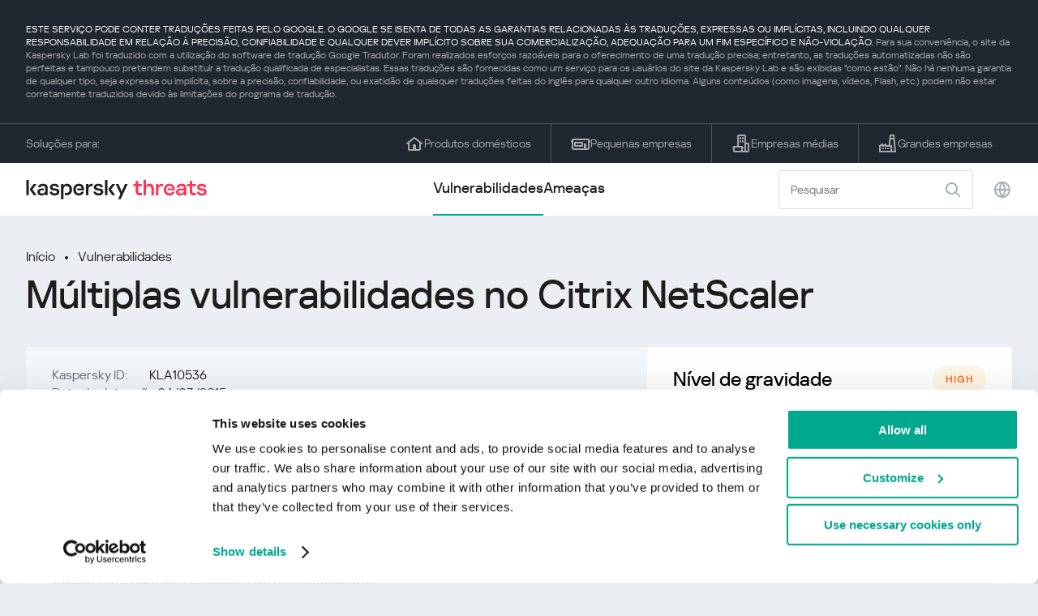

--- FILE ---
content_type: text/html; charset=UTF-8
request_url: https://threats.kaspersky.com/br/vulnerability/KLA10536/
body_size: 8818
content:


<!DOCTYPE HTML>
<html lang="pt">
<head>
    <meta charset="UTF-8"/>
    <link rel="icon" type="image/svg+xml" href="https://threats.kaspersky.com/content/themes/kasthreat2/assets/frontend/images/favicon.ico">
    <link rel="stylesheet" crossorigin href="https://threats.kaspersky.com/content/themes/kasthreat2/assets/frontend/css/main.css">
    <link rel="stylesheet" crossorigin href="https://threats.kaspersky.com/content/themes/kasthreat2/assets/frontend/css/custom.css">
    <meta name="viewport" content="width=device-width, initial-scale=1.0"/>

    <title>Kaspersky Threats — KLA10536</title>

    <script type="module" crossorigin src="https://threats.kaspersky.com/content/themes/kasthreat2/assets/frontend/js/main.js"></script>

    <script type="module" crossorigin src="https://threats.kaspersky.com/content/themes/kasthreat2/assets/frontend/js/jquery-3.7.1.min.js"></script>
    <script type="module" crossorigin src="https://threats.kaspersky.com/content/themes/kasthreat2/assets/frontend/js/custom.js"></script>
    <script language="JavaScript" type="text/javascript" src="//media.kaspersky.com/tracking/omniture/s_code_single_suite.js"></script>
    
    <meta name='robots' content='max-image-preview:large' />
<link rel='stylesheet' id='redux-extendify-styles-css' href='https://threats.kaspersky.com/content/plugins/redux-framework/redux-core/assets/css/extendify-utilities.css' type='text/css' media='all' />
<link rel='stylesheet' id='ktn_style-css' href='https://threats.kaspersky.com/content/plugins/kav-threat-news/assets/css/style.css' type='text/css' media='all' />
<link rel="https://api.w.org/" href="https://threats.kaspersky.com/br/wp-json/" /><link rel="canonical" href="https://threats.kaspersky.com/br/vulnerability/KLA10536/" />
<link rel='shortlink' href='https://threats.kaspersky.com/br/?p=4256' />
<link rel="alternate" type="application/json+oembed" href="https://threats.kaspersky.com/br/wp-json/oembed/1.0/embed?url=https%3A%2F%2Fthreats.kaspersky.com%2Fbr%2Fvulnerability%2FKLA10536%2F" />
<link rel="alternate" type="text/xml+oembed" href="https://threats.kaspersky.com/br/wp-json/oembed/1.0/embed?url=https%3A%2F%2Fthreats.kaspersky.com%2Fbr%2Fvulnerability%2FKLA10536%2F&#038;format=xml" />
<meta name="generator" content="Redux 4.4.1" />
    <!-- Google Tag Manager -->
    <script>
        (function(w,d,s,l,i){w[l]=w[l]||[];w[l].push({'gtm.start':
            new Date().getTime(),event:'gtm.js'});var f=d.getElementsByTagName(s)[0],
            j=d.createElement(s),dl=l!='dataLayer'?'&l='+l:'';j.async=true;j.src=
            '//www.googletagmanager.com/gtm.js?id='+i+dl;f.parentNode.insertBefore(j,f);
        })(window,document,'script','dataLayer','GTM-5CGZ3HG');
    </script>

<script>(function(w,d,s,l,i){w[l]=w[l]||[];w[l].push({'gtm.start': new Date().getTime(),event:'gtm.js'});var f=d.getElementsByTagName(s)[0], j=d.createElement(s),dl=l!='dataLayer'?'&l='+l:'';j.async=true;j.src= 'https://www.googletagmanager.com/gtm.js?id='+i+dl;f.parentNode.insertBefore(j,f); })(window,document,'script','dataLayer','GTM-WZ7LJ3');</script>
<!-- End Google Tag Manager -->
    <script>

    if (!window.kaspersky) {
        
        window.kaspersky = {};

        kaspersky.businessType = 'b2c';
        kaspersky.isStaging    = 0; 
        kaspersky.pageName     = 'Kaspersky Threats > Vulnerabilities > KLA10536';
        kaspersky.pageType     = 'special project';
        kaspersky.platformName = 'Micro Site';
        kaspersky.siteLocale   = 'br';
    }

    
    window.ajax_url = 'https://threats.kaspersky.com/br/wp-admin/admin-ajax.php';

    </script>
</head>
<body>

<!-- Google Tag Manager (noscript) -->
<noscript>
        <iframe src="//www.googletagmanager.com/ns.html?id=GTM-5CGZ3HG" height="0" width="0" style="display: none; visibility: hidden;"></iframe>
    </noscript>
<noscript><iframe src="https://www.googletagmanager.com/ns.html?id=GTM-WZ7LJ3" height="0" width="0" style="display:none;visibility:hidden"></iframe></noscript>
<!-- End Google Tag Manager (noscript) -->
<section class="stripe">
    
        <div class="stripe__auto-translate">
        <div class="container">
            ESTE SERVIÇO PODE CONTER TRADUÇÕES FEITAS PELO GOOGLE. O GOOGLE SE ISENTA DE TODAS AS GARANTIAS RELACIONADAS ÀS TRADUÇÕES, EXPRESSAS OU IMPLÍCITAS, INCLUINDO QUALQUER RESPONSABILIDADE EM RELAÇÃO À PRECISÃO, CONFIABILIDADE E QUALQUER DEVER IMPLÍCITO SOBRE SUA COMERCIALIZAÇÃO, ADEQUAÇÃO PARA UM FIM ESPECÍFICO E NÃO-VIOLAÇÃO.
<span>Para sua conveniência, o site da Kaspersky Lab foi traduzido com a utilização do software de tradução Google Tradutor. Foram realizados esforços razoáveis para o oferecimento de uma tradução precisa; entretanto, as traduções automatizadas não são perfeitas e tampouco pretendem substituir a tradução qualificada de especialistas. Essas traduções são fornecidas como um serviço para os usuários do site da Kaspersky Lab e são exibidas "como estão". Não há nenhuma garantia de qualquer tipo, seja expressa ou implícita, sobre a precisão, confiabilidade, ou exatidão de quaisquer traduções feitas do inglês para qualquer outro idioma. Alguns conteúdos (como imagens, vídeos, Flash, etc.) podem não estar corretamente traduzidos devido às limitações do programa de tradução.</span>        </div>
    </div>
    
    <div class="container">
        <div class="stripe__inner">
            <div class="stripe__title">Soluções para:</div>
            <div class="stripe__list">
                <a href="https://www.kaspersky.com.br/home-security?icid=br_threatsheader_acq_ona_smm__onl_b2c_threats_prodmen_sm-team_______76746c6e23d221f3" class="stripe__item">
                    <i class="stripe__item-icon stripe__item-icon_home"></i>
                    <div class="stripe__item-text">Produtos domésticos</div>
                </a>
                <a href="https://www.kaspersky.com.br/small-business-security?icid=br_threatsheader_acq_ona_smm__onl_b2c_threats_prodmen_sm-team_______76746c6e23d221f3" class="stripe__item">
                    <i class="stripe__item-icon stripe__item-icon_small-business"></i>
                    <div class="stripe__item-text">Pequenas empresas</div>
                </a>
                <a href="https://www.kaspersky.com.br/small-to-medium-business-security?icid=br_threatsheader_acq_ona_smm__onl_b2c_threats_prodmen_sm-team_______76746c6e23d221f3" class="stripe__item">
                    <i class="stripe__item-icon stripe__item-icon_medium-business"></i>
                    <div class="stripe__item-text">Empresas médias</div>
                </a>
                <a href="https://www.kaspersky.com.br/enterprise-security?icid=br_threatsheader_acq_ona_smm__onl_b2c_threats_prodmen_sm-team_______76746c6e23d221f3" class="stripe__item">
                    <i class="stripe__item-icon stripe__item-icon_enterprize-business"></i>
                    <div class="stripe__item-text">Grandes empresas</div>
                </a>
            </div>
        </div>
    </div>
</section>

<header class="header">
    <div class="container">
        <div class="header__inner">
            <div class="header__left">
                <a class="header__logo" href="/br/" title="Home page"></a>
            </div>
            <div class="header__center">
                <div class="header__tabs">
                    <a href="/br/vulnerability/" class="header__tab  active">Vulnerabilidades</a>
                    <a href="/br/threat/" class="header__tab ">Ameaças</a>
                </div>
            </div>
            <div class="header__right">
                <label class="field field_search">
                    <input id="search" type="text" class="field__input" placeholder="Pesquisar" value="">
                    <i class="field__icon field__icon_search"></i>
                </label>
                <button class="header__globe" data-lang></button>
                <button class="header__search" data-modal-open="search"></button>
                <button class="header__menu" data-modal-open="mobile-menu"></button>

                <div class="header__lang-menu" data-lang-menu>
                    <ul class="header__lang-list">
                        <li class="header__lang-item">
                            <a href="https://threats.kaspersky.com/en/vulnerability/KLA10536/" class="header__lang-link ">English</a>
                        </li>
                        <li class="header__lang-item">
                            <a href="https://threats.kaspersky.com/ru/vulnerability/KLA10536/" class="header__lang-link ">Русский</a>
                        </li>
                        <li class="header__lang-item">
                            <a href="https://threats.kaspersky.com/ja/vulnerability/KLA10536/" class="header__lang-link ">日本語</a>
                        </li>
                        <li class="header__lang-item">
                            <a href="https://threats.kaspersky.com/mx/vulnerability/KLA10536/" class="header__lang-link ">LatAm</a>
                        </li>
                        <li class="header__lang-item">
                            <a href="https://threats.kaspersky.com/tr/vulnerability/KLA10536/" class="header__lang-link ">Türk</a>
                        </li>
                        <li class="header__lang-item">
                            <a href="https://threats.kaspersky.com/br/vulnerability/KLA10536/" class="header__lang-link  active">Brasileiro</a>
                        </li>
                        <li class="header__lang-item">
                            <a href="https://threats.kaspersky.com/fr/vulnerability/KLA10536/" class="header__lang-link ">Français</a>
                        </li>
                        <li class="header__lang-item">
                            <a href="https://threats.kaspersky.com/cz/vulnerability/KLA10536/" class="header__lang-link ">Český</a>
                        </li>
                        <li class="header__lang-item">
                            <a href="https://threats.kaspersky.com/de/vulnerability/KLA10536/" class="header__lang-link ">Deutsch</a>
                        </li>
                    </ul>
                </div>
            </div>
        </div>
    </div>
</header>

                    <div class="page">            <div class="container">                <div class="page__header">                    <div class="crumbs">                        <div class="crumbs__list">                            <a href="https://threats.kaspersky.com/br/">Início</a>                            <a href="https://threats.kaspersky.com/br/vulnerability/">Vulnerabilidades</a>                        </div>                    </div>                    <div class="section-header">                        <h1 class="title">Múltiplas vulnerabilidades no Citrix NetScaler</h1>                    </div>                </div>                <div class="page__inner">                    <div class="page__body">                        <div class="content-header desktop">                            <div class="content-header__left">                                <div class="content-header__item">                                    <div class="content-header__name">Kaspersky ID:</div>                                    <div class="content-header__value">KLA10536</div>                                </div>                                <div class="content-header__item">                                    <div class="content-header__name">Data de detecção:</div>                                    <div class="content-header__value">04/03/2015</div>                                </div>                                <div class="content-header__item">                                    <div class="content-header__name">Atualizado:</div>                                    <div class="content-header__value">07/05/2018</div>                                </div>                            </div>                        </div>                        <div class="page__content">                        <div class="content">                            <h2>Descrição</h2>                            <p>Múltiplas vulnerabilidades sérias foram encontradas no Citrix NetScaler. Usuários mal-intencionados podem explorar essas vulnerabilidades para executar ou injetar código arbitrário e realizar ataques XSS. </p>
<p> Abaixo está uma lista completa de vulnerabilidades </p>
<ol>
<li> A vulnerabilidade do XSS pode ser explorada remotamente através de uma consulta de pesquisa especialmente projetada; </li>
<li> A vulnerabilidade do CSRF e o tipo de conteúdo inadequado podem ser explorados remotamente por meio de um JSON especialmente projetado. </li>
</ol>
                            <h2>Comunicados originais</h2>                            <ul class="cols-3">                                                                    <li></li>                                                                <!-- <li><a href="#">adv</a>                                     <div class="hint">                                        <div class="hint__icon"></div>                                        <div class="hint__content">cont</div>                                    </div>                                </li> -->                            </ul>                                                                                                                <h2>Lista de CVE</h2>                            <ul class="cve">                                                                                            </ul>                                                        <h2>Saiba mais</h2>                            <p>                                Descubra as estatísticas das vulnerabilidades que se espalham em sua região                                <a href="https://statistics.securelist.com/" target="_blank">statistics.securelist.com</a>                            </p>                            <div class="inaccuracy">                                <i class="inaccuracy__icon"></i>                                <div class="inaccuracy__text">                                    Encontrou uma imprecisão na descrição desta vulnerabilidade? <span data-modal-open="inaccuracy" href="#">Avise-nos!</span>                                </div>                            </div>                        </div>                    </div>                </div>                <aside class="page__aside">                    <div class="content-header mobile">                        <div class="content-header__left">                            <div class="content-header__item">                                <div class="content-header__name">Kaspersky ID:</div>                                <div class="content-header__value">KLA10536</div>                            </div>                            <div class="content-header__item">                                <div class="content-header__name">Data de detecção:</div>                                <div class="content-header__value">04/03/2015</div>                            </div>                            <div class="content-header__item">                                <div class="content-header__name">Atualizado:</div>                                <div class="content-header__value">07/05/2018</div>                            </div>                        </div>                    </div>                    <aside class="aside">                        <div class="aside__title aside__title_top">                            Nível de gravidade                            <div class="status high">high</div>                        </div>                        <div class="aside__block">                            <div class="aside__title">Solução</div>                            <div class="solution-block">                                <div class="content">                                    <p>Atualize para a versão mais recente <br /> <a href="http://www.citrix.ru/products/netscaler-application-delivery-controller/overview.html">Obtenha o Citrix NetScaler</a> </p>
                                </div>                            </div>                        </div>                                                <div class="aside__block">                            <div class="aside__title">Impactos</div>                            <div class="tags">                                                                                                    <div class="tags__tag">CI<div title="Inje&ccedil;&atilde;o de c&oacute;digo. A explora&ccedil;&atilde;o de vulnerabilidades com esse impacto pode levar a altera&ccedil;&otilde;es no c&oacute;digo de destino." style="font-size:10px;display:inline-block;color:green;cursor: pointer;vertical-align: top;">[?]</div><br><div style="display: inline-block;">ACE                                        <div class="hint">                                            <div class="hint__icon"></div>                                            <div class="hint__content">Execu&ccedil;&atilde;o de c&oacute;digo arbitr&aacute;rio. A explora&ccedil;&atilde;o de vulnerabilidades com este impacto pode levar &agrave; execu&ccedil;&atilde;o pelo usu&aacute;rio de qualquer c&oacute;digo ou comandos em m&aacute;quinas ou processos vulner&aacute;veis.</div>                                        </div>                                    </div>                                                                    <div class="tags__tag">XSSCSS                                        <div class="hint">                                            <div class="hint__icon"></div>                                            <div class="hint__content">Cross site scripting. A explora&ccedil;&atilde;o de vulnerabilidades com esse impacto pode levar &agrave; intercepta&ccedil;&atilde;o parcial das informa&ccedil;&otilde;es transmitidas entre o usu&aacute;rio e o site.</div>                                        </div>                                    </div>                                                            </div>                        </div>                        <div class="aside__block">                            <div class="aside__title">Produtos afetados</div>                            <div class="content">                                <ul>                                    <li>Versões do Citrix NetScaler anteriores a 10.5 compilar 52.3nc</li>
                                </ul>                            </div>                        </div>                    </aside>                </aside>            </div>        </div>    <link rel='stylesheet' id='whp5556tw-bs4.css-css' href='https://threats.kaspersky.com/content/plugins/wp-security-hardening/modules/inc/assets/css/tw-bs4.css' type='text/css' media='all' />
<link rel='stylesheet' id='whp3340font-awesome.min.css-css' href='https://threats.kaspersky.com/content/plugins/wp-security-hardening/modules/inc/fa/css/font-awesome.min.css' type='text/css' media='all' />
<link rel='stylesheet' id='whp8999front.css-css' href='https://threats.kaspersky.com/content/plugins/wp-security-hardening/modules/css/front.css' type='text/css' media='all' />


    <section class="covers">
        <div class="container">
            <div class="covers__list">
                                    <div class="covers__item covers__item_black">
                        <div
                            class="covers__image covers__image_desktop"
                            style="background-image: url('https://threats.kaspersky.com/content/uploads/sites/7/2024/04/Calculator_Threats_688x300.jpeg')"
                        ></div>
                        <div
                            class="covers__image covers__image_mobile"
                            style="background-image: url('https://threats.kaspersky.com/content/uploads/sites/7/2024/04/Calculator_Threats_358x360.jpeg')"
                        ></div>
                        <div class="covers__inner">
                            <div class="covers__title">Kaspersky Next:</div>
                            <div class="covers__description">cibersegurança redefinida                            </div>
                            <a target="_blank" href="https://www.kaspersky.com.br/next?icid=br_KNext_acq_ona_smm__onl_b2b_threats_ban_sm-team___knext____e3d589b1d2cf3781">
                                <div class="btn btn_white">Saber mais</div>
                            </a>
                        </div>
                    </div>
                                                    <div class="covers__item covers__item_black">
                        <div
                            class="covers__image covers__image_desktop"
                            style="background-image: url('https://threats.kaspersky.com/content/uploads/sites/7/2024/04/DL_Threats_688x300.jpeg')"
                        ></div>
                        <div
                            class="covers__image covers__image_mobile"
                            style="background-image: url('https://threats.kaspersky.com/content/uploads/sites/7/2024/04/DL_Threats_358x360.jpeg')"
                        ></div>
                        <div class="covers__inner">
                            <div class="covers__title">Novo Kaspersky! </div>
                            <div class="covers__description">Sua vida dgital merece proteção completa!                            </div>
                            <a target="_blank" href="https://www.kaspersky.com.br/premium?icid=br_threatsplacehold_acq_ona_smm__onl_b2c_threats_ban_sm-team___kprem____d80ab588f27478f4">
                                <div class="btn btn_white">Saber mais</div>
                            </a>
                        </div>
                    </div>
                            </div>
        </div>
    </section>

    <section class="related-articles">
        <div class="container">
            <div class="section-header">
                <div class="title">Related articles</div>
            </div>
            <div class="related-articles__inner">
                
<div class="related-articles__item">
    <div class="related-articles__img" style="background-image: url(https://media.kasperskycontenthub.com/wp-content/uploads/sites/43/2025/12/24125431/SL-HoneyMyte-featured-02-150x150.png)"></div>
    <div class="related-articles__content">
        <div class="related-articles__info">
            <div class="related-articles__date">29 December 2025</div>
            <div class="related-articles__category">Securelist</div>
        </div>
        <div class="related-articles__title">
            <a href="https://securelist.com/honeymyte-kernel-mode-rootkit/118590/?utm_source=threats.kaspersky.com&utm_medium=blog&utm_campaign=news_block" target="_blank">The HoneyMyte APT evolves with a kernel-mode rootkit and a ToneShell backdoor</a>
        </div>
    </div>
</div>

<div class="related-articles__item">
    <div class="related-articles__img" style="background-image: url(https://media.kasperskycontenthub.com/wp-content/uploads/sites/43/2025/12/25095356/SL-industrial-threats-q3-2025-featured-scaled-1-150x150.jpg)"></div>
    <div class="related-articles__content">
        <div class="related-articles__info">
            <div class="related-articles__date">25 December 2025</div>
            <div class="related-articles__category">Securelist</div>
        </div>
        <div class="related-articles__title">
            <a href="https://securelist.com/industrial-threat-report-q3-2025/118602/?utm_source=threats.kaspersky.com&utm_medium=blog&utm_campaign=news_block" target="_blank">Threat landscape for industrial automation systems in Q3 2025</a>
        </div>
    </div>
</div>

<div class="related-articles__item">
    <div class="related-articles__img" style="background-image: url(https://media.kasperskycontenthub.com/wp-content/uploads/sites/43/2025/12/23141224/evasive-panda-featured-image-150x150.jpg)"></div>
    <div class="related-articles__content">
        <div class="related-articles__info">
            <div class="related-articles__date">24 December 2025</div>
            <div class="related-articles__category">Securelist</div>
        </div>
        <div class="related-articles__title">
            <a href="https://securelist.com/evasive-panda-apt/118576/?utm_source=threats.kaspersky.com&utm_medium=blog&utm_campaign=news_block" target="_blank">Evasive Panda APT poisons DNS requests to deliver MgBot</a>
        </div>
    </div>
</div>

<div class="related-articles__item">
    <div class="related-articles__img" style="background-image: url(https://media.kasperskycontenthub.com/wp-content/uploads/sites/43/2025/12/23081950/SL-SIEM-effectiveness-assessment-featured-150x150.jpg)"></div>
    <div class="related-articles__content">
        <div class="related-articles__info">
            <div class="related-articles__date">23 December 2025</div>
            <div class="related-articles__category">Securelist</div>
        </div>
        <div class="related-articles__title">
            <a href="https://securelist.com/siem-effectiveness-assessment/118560/?utm_source=threats.kaspersky.com&utm_medium=blog&utm_campaign=news_block" target="_blank">Assessing SIEM effectiveness</a>
        </div>
    </div>
</div>

<div class="related-articles__item">
    <div class="related-articles__img" style="background-image: url(https://media.kasperskycontenthub.com/wp-content/uploads/sites/43/2025/12/23073836/SL-Webrat-featured-150x150.jpg)"></div>
    <div class="related-articles__content">
        <div class="related-articles__info">
            <div class="related-articles__date">23 December 2025</div>
            <div class="related-articles__category">Securelist</div>
        </div>
        <div class="related-articles__title">
            <a href="https://securelist.com/webrat-distributed-via-github/118555/?utm_source=threats.kaspersky.com&utm_medium=blog&utm_campaign=news_block" target="_blank">From cheats to exploits: Webrat spreading via GitHub</a>
        </div>
    </div>
</div>

<div class="related-articles__item">
    <div class="related-articles__img" style="background-image: url(https://media.kasperskycontenthub.com/wp-content/uploads/sites/43/2025/12/19081742/cloud-atlas-h1-2025-featured-image-150x150.jpg)"></div>
    <div class="related-articles__content">
        <div class="related-articles__info">
            <div class="related-articles__date">19 December 2025</div>
            <div class="related-articles__category">Securelist</div>
        </div>
        <div class="related-articles__title">
            <a href="https://securelist.com/cloud-atlas-h1-2025-campaign/118517/?utm_source=threats.kaspersky.com&utm_medium=blog&utm_campaign=news_block" target="_blank">Cloud Atlas activity in the first half of 2025: what changed</a>
        </div>
    </div>
</div>
                
            </div>
        </div>
    </section>

    <div class="modal-search" data-modal="search">
        <div class="modal-search__overlay"></div>
        <div class="modal-search__inner">
            <label class="field field_page-search">
                <input type="text" class="field__input" placeholder="Search" value="">
                <i class="field__icon field__icon_search"></i>
            </label>
            <button class="modal-search__close" data-modal-close></button>
        </div>
    </div>
</div>

<footer class="footer">
    <div class="container">
        <div class="footer__inner">
            <div class="section-header">
                <div class="title">Soluções para</div>
            </div>
            <div class="footer-solutions">
                
                <div class="footer-solutions__item" onclick="window.open('https://www.kaspersky.com.br/home-security?icid=br_threatsheader_acq_ona_smm__onl_b2c_threats_prodmen_sm-team_______76746c6e23d221f3')">
                    <div class="footer-solutions__content">
                        <div class="footer-solutions__title">Produtos domésticos</div>
                        <div class="footer-solutions__description">Para sua casa</div>
                    </div>
                    <i class="footer-solutions__icon footer-solutions__icon_home"></i>
                </div>

                
                <div class="footer-solutions__item" onclick="window.open('https://www.kaspersky.com.br/small-business-security?icid=br_threatsheader_acq_ona_smm__onl_b2c_threats_prodmen_sm-team_______76746c6e23d221f3')">
                    <div class="footer-solutions__content">
                        <div class="footer-solutions__title">Pequenas empresas</div>
                        <div class="footer-solutions__description">1 a 49 funcionários</div>
                    </div>
                    <i class="footer-solutions__icon footer-solutions__icon_small-business"></i>
                </div>
                
                <div class="footer-solutions__item" onclick="window.open('https://www.kaspersky.com.br/small-to-medium-business-security?icid=br_threatsheader_acq_ona_smm__onl_b2c_threats_prodmen_sm-team_______76746c6e23d221f3')">
                    <div class="footer-solutions__content">
                        <div class="footer-solutions__title">Empresas médias</div>
                        <div class="footer-solutions__description">de 50 a 999 funcionários</div>
                    </div>
                    <i class="footer-solutions__icon footer-solutions__icon_medium-business"></i>
                </div>
                
                <div class="footer-solutions__item" onclick="window.open('https://www.kaspersky.com.br/enterprise-security?icid=br_threatsheader_acq_ona_smm__onl_b2c_threats_prodmen_sm-team_______76746c6e23d221f3')">
                    <div class="footer-solutions__content">
                        <div class="footer-solutions__title">Grandes empresas</div>
                        <div class="footer-solutions__description">mais de 1000 funcionários</div>
                    </div>
                    <i class="footer-solutions__icon footer-solutions__icon_enterprize-business"></i>
                </div>
            </div>
            
            <div class="lets-us-know">
                <div class="lets-us-know__content" data-modal-open="found-threat">
                    <i class="lets-us-know__icon"></i>
                    <div class="lets-us-know__text">
                        Encontrou uma nova Ameaça ou Vulnerabilidade?                    </div>
                </div>
                <div class="btn" data-modal-open="found-threat">Avise-nos!</div>
            </div>
            
            <div class="footer__bottom">
                <div class="footer__copy">©2026 AO&nbsp;Kaspersky&nbsp;Lab</div>
                <nav class="footer__links">
                    <a href="https://www.kaspersky.com.br/web-privacy-policy?icid=br_threats_acq_ona_smm__onl_b2c_threats_footer_sm-team_______cc9eb24611fee137" class="footer__link" target="_blank">Política de privacidade</a>
                                            <a class="footer__link" href="javascript: void(0);" onclick="javascript: Cookiebot.renew()" xmlns="http://www.w3.org/1999/xhtml">Cookies</a>
                                        <!-- <a href="/#" class="footer__link">Anti-Corruption Policy</a>
                    <a href="/#" class="footer__link">License Agreement B2C</a>
                    <a href="/#" class="footer__link">License Agreement B2B</a> -->
                </nav>
            </div>
        </div>
    </div>
</footer>

<section class="modal" data-modal="inaccuracy">
    <div class="modal__wrap">
        <div class="modal__overlay"></div>
        <div class="modal__inner">
                <form action="/url" data-form class="modal__form">
                    <div class="modal__title">Encontrou uma imprecisão na descrição desta vulnerabilidade?</div>
                    <!-- <textarea
                        name="message"
                        cols="30"
                        rows="5"
                        class="modal__textarea"
                        placeholder="Your message"
                    ></textarea>
                    <div class="modal__capture" style="background: #eee; width: 300px; height: 76px">
                        capture
                    </div>
                    <button class="btn">Send message</button> -->
                    <div class="modal__text">
                        Se você encontrou uma nova Ameaça ou Vulnerabilidade, por favor, nos avise por e-mail:                        <br>
                        <a href="mailto:newvirus@kaspersky.com">newvirus@kaspersky.com</a>
                    </div>
                    <button class="btn" data-modal-close>Está claro</button>
                </form>
            
                <i class="modal__close" data-modal-close></i>
        </div>
    </div>
</section>

<section class="modal" data-modal="found-threat">
    <div class="modal__wrap">
        <div class="modal__overlay"></div>
        <div class="modal__inner">
                <div class="modal__title">Encontrou uma nova Ameaça ou Vulnerabilidade?</div>
                <div class="modal__text">
                    Se você encontrou uma nova Ameaça ou Vulnerabilidade, por favor, nos avise por e-mail:                    <br>
                    <a href="mailto:newvirus@kaspersky.com">newvirus@kaspersky.com</a>
                </div>
                <button class="btn btn-close" data-modal-close>Está claro</button>
            
                <i class="modal__close" data-modal-close></i>
        </div>
    </div>
</section>

<section class="modal" data-modal="mobile-menu">
    <div class="modal__wrap">
        <div class="modal__overlay"></div>
        <div class="modal__inner">
                <nav class="menu">
                    <div class="menu__list">
                        <a href="https://threats.kaspersky.com/br/vulnerability/" class="menu__item">Vulnerabilidades</a>
                        <a href="https://threats.kaspersky.com/br/vendor/" class="menu__item">Fornecedores</a>
                        <a href="https://threats.kaspersky.com/br/product/" class="menu__item">Produtos</a>
                        <a href="https://threats.kaspersky.com/br/threat/" class="menu__item">Ameaças</a>
                    </div>
                </nav>
                
                <button class="lang" data-modal-close="mobile-menu" data-modal-open="mobile-lang">
                    <i class="lang__icon"></i>
                    <span class="lang__text">Eng</span>
                </button>
                
                <div class="modal-bottom">
                    <div class="modal-bottom__title">Soluções para</div>
                    <div class="modal-bottom__list">
                        <a href="https://www.kaspersky.com.br/home-security?icid=br_threatsheader_acq_ona_smm__onl_b2c_threats_prodmen_sm-team_______76746c6e23d221f3" class="modal-bottom__item">
                            <i class="modal-bottom__item-icon modal-bottom__item-icon_home"></i>
                            <div class="modal-bottom__item-text">Produtos domésticos</div>
                        </a>
                        <a href="https://www.kaspersky.com.br/small-business-security?icid=br_threatsheader_acq_ona_smm__onl_b2c_threats_prodmen_sm-team_______76746c6e23d221f3" class="modal-bottom__item">
                            <i class="modal-bottom__item-icon modal-bottom__item-icon_small-business"></i>
                            <div class="modal-bottom__item-text">Pequenas empresas</span></div>
                        </a>
                        <a href="https://www.kaspersky.com.br/small-to-medium-business-security?icid=br_threatsheader_acq_ona_smm__onl_b2c_threats_prodmen_sm-team_______76746c6e23d221f3" class="modal-bottom__item">
                            <i class="modal-bottom__item-icon modal-bottom__item-icon_medium-business"></i>
                            <div class="modal-bottom__item-text">Empresas médias</div>
                        </a>
                        <a href="https://www.kaspersky.com.br/enterprise-security?icid=br_threatsheader_acq_ona_smm__onl_b2c_threats_prodmen_sm-team_______76746c6e23d221f3" class="modal-bottom__item">
                            <i class="modal-bottom__item-icon modal-bottom__item-icon_enterprize-business"></i>
                            <div class="modal-bottom__item-text">Grandes empresas</div>
                        </a>
                    </div>
                </div>
            
                <i class="modal__close" data-modal-close></i>
        </div>
    </div>
</section>

<section class="modal" data-modal="mobile-lang">
    <div class="modal__wrap">
        <div class="modal__overlay"></div>
        <div class="modal__inner">
                <div class="modal__back" data-modal-close="mobile-lang" data-modal-open="mobile-menu">
                    <i class="modal__back-icon"></i>
                    <div class="modal__back-text">Select language</div>
                </div>
                <nav class="menu">
                    <div class="menu__list">
                        <a href="https://threats.kaspersky.com/en/vulnerability/KLA10536/" class="menu__item ">English</a>
                            <a href="https://threats.kaspersky.com/ru/vulnerability/KLA10536/" class="menu__item ">Русский</a>
                            <a href="https://threats.kaspersky.com/ja/vulnerability/KLA10536/" class="menu__item ">日本語</a>
                            <a href="https://threats.kaspersky.com/mx/vulnerability/KLA10536/" class="menu__item ">LatAm</a>
                            <a href="https://threats.kaspersky.com/tr/vulnerability/KLA10536/" class="menu__item ">Türk</a>
                            <a href="https://threats.kaspersky.com/br/vulnerability/KLA10536/" class="menu__item  active">Brasileiro</a>
                            <a href="https://threats.kaspersky.com/fr/vulnerability/KLA10536/" class="menu__item ">Français</a>
                            <a href="https://threats.kaspersky.com/cz/vulnerability/KLA10536/" class="menu__item ">Český</a>
                            <a href="https://threats.kaspersky.com/de/vulnerability/KLA10536/" class="menu__item ">Deutsch</a>
                    </div>
                </nav>

            
            
        </div>
    </div>
</section>

<section class="modal" data-modal="mobile-filters">
    <div class="modal__wrap">
        <div class="modal__overlay"></div>
        <div class="modal__inner">
                <div class="filters">
                    <!-- <div class="filters__title">Severity level</div>
                    <div class="filters__list">
                        <div class="filters__item">
                            Critical
                            <label class="checkbox ">
                                <input type="checkbox" class="checkbox__input" >
                                <span class="checkbox__box"></span>
                            </label>
                        </div>
                        <div class="filters__item">
                            High
                            <label class="checkbox ">
                                <input type="checkbox" class="checkbox__input" checked>
                                <span class="checkbox__box"></span>
                            </label>
                        </div>
                        <div class="filters__item">
                            Warning
                            <label class="checkbox error">
                                <input type="checkbox" class="checkbox__input" >
                                <span class="checkbox__box"></span>
                            </label>
                        </div>
                    </div> -->
                    <div class="filters__title">Sorting</div>

                    
                    
                        <div class="filters__list">
                                                    <div class="filters__item">
                                Kaspersky ID                                <div class="sort-list">
                                    <button class="sort sort_asc" filter-data='title ASC'></button>
                                    <button class="sort sort_desk" filter-data='title DESC'></button>
                                </div>
                            </div>
                                                    <div class="filters__item">
                                Vulnerabilidade                                <div class="sort-list">
                                    <button class="sort sort_asc" filter-data='description ASC'></button>
                                    <button class="sort sort_desk" filter-data='description DESC'></button>
                                </div>
                            </div>
                                                    <div class="filters__item">
                                Detect date                                <div class="sort-list">
                                    <button class="sort sort_asc" filter-data='date ASC'></button>
                                    <button class="sort sort_desk" filter-data='date DESC'></button>
                                </div>
                            </div>
                                                    <div class="filters__item">
                                Nível de gravidade                                <div class="sort-list">
                                    <button class="sort sort_asc" filter-data='severity ASC'></button>
                                    <button class="sort sort_desk" filter-data='severity DESC'></button>
                                </div>
                            </div>
                                                </div>

                                    </div>

                <button class="btn btn-confirm">Confirm</button>
                <i class="modal__close"></i>
                <!-- <button class="btn btn-confirm" data-modal-open="filters-save">Confirm</button> -->
                <!--<section class="modal__error">You must select at least one severity level</section>-->
                <!-- <i class="modal__close" data-modal-close></i> -->

        </div>
    </div>
</section>

<div class="filters-save" data-modal="filters-save">
    <div class="filters-save__overlay"></div>
    <div class="filters-save__close" data-modal-close></div>
    <div class="filters-save__inner">
        <div class="filters-save__text">Confirm changes?</div>
        <div class="filters-save__bottom">
            <button class="btn btn-yes">Yes</button>
            <button class="btn btn_grey btn-no">No</button>
        </div>
    </div>
</div>
<div class="toast" data-toast>
    <div class="toast__inner">
        <i class="toast__icon"></i>
        <div class="toast__text">Your message has been sent successfully.</div>
    </div>
</div>

</body>
</html>

